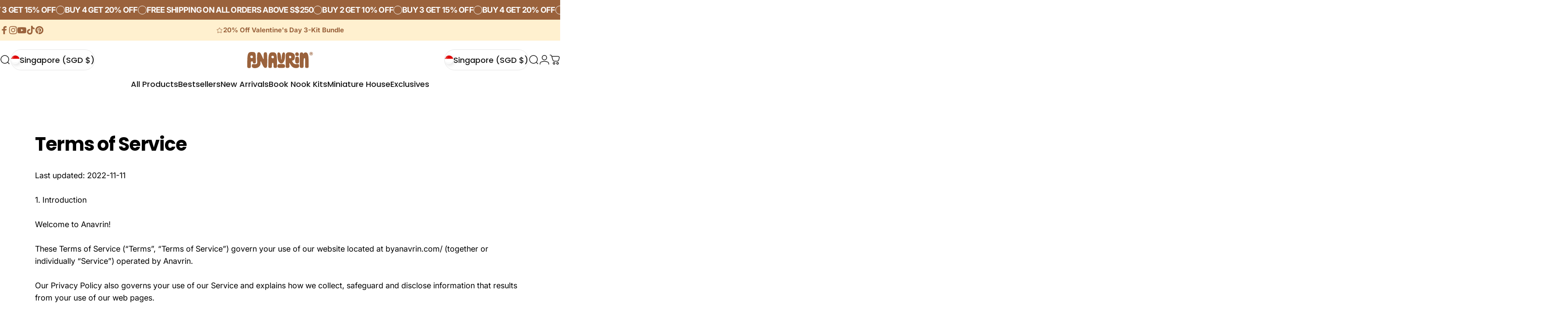

--- FILE ---
content_type: text/html; charset=utf-8
request_url: https://byanavrin.com/en-sg?section_id=sections--18708568506504__header
body_size: 7496
content:
<div id="shopify-section-sections--18708568506504__header" class="shopify-section shopify-section-group-header-group header-section"><style>
  #shopify-section-sections--18708568506504__header {
    --section-padding-top: 20px;
    --section-padding-bottom: 20px;
    --color-background: 255 255 255;
    --color-foreground: 23 23 23;
    --color-transparent: 255 255 255;
  }
</style><menu-drawer id="MenuDrawer" class="menu-drawer drawer drawer--start z-30 fixed bottom-0 left-0 h-full w-full pointer-events-none"
  data-section-id="sections--18708568506504__header"
  hidden
>
  <overlay-element class="overlay fixed-modal invisible opacity-0 fixed bottom-0 left-0 w-full h-screen pointer-events-none" aria-controls="MenuDrawer" aria-expanded="false"></overlay-element>
  <div class="drawer__inner z-10 absolute top-0 flex flex-col w-full h-full overflow-hidden">
    <gesture-element class="drawer__header flex justify-between opacity-0 invisible relative">
      <span class="drawer__title heading lg:text-3xl text-2xl leading-none tracking-tight"></span>
      <button class="button button--secondary button--close drawer__close hidden sm:flex items-center justify-center" type="button" is="hover-button" aria-controls="MenuDrawer" aria-expanded="false" aria-label="Close">
        <span class="btn-fill" data-fill></span>
        <span class="btn-text"><svg class="icon icon-close icon-sm" viewBox="0 0 20 20" stroke="currentColor" fill="none" xmlns="http://www.w3.org/2000/svg">
      <path stroke-linecap="round" stroke-linejoin="round" d="M5 15L15 5M5 5L15 15"></path>
    </svg></span>
      </button>
    </gesture-element>
    <div class="drawer__content opacity-0 invisible flex flex-col h-full grow shrink">
      <nav class="relative grow overflow-hidden" role="navigation">
        <ul class="drawer__scrollable drawer__menu relative w-full h-full" role="list" data-parent><li class="drawer__menu-group"><a class="drawer__menu-item block heading text-2xl leading-none tracking-tight" href="/en-sg/collections/all-products">All Products</a></li><li class="drawer__menu-group"><a class="drawer__menu-item block heading text-2xl leading-none tracking-tight" href="/en-sg/collections/bestsellers">Bestsellers</a></li><li class="drawer__menu-group"><a class="drawer__menu-item block heading text-2xl leading-none tracking-tight" href="/en-sg/collections/new-arrivals">New Arrivals</a></li><li class="drawer__menu-group"><a class="drawer__menu-item block heading text-2xl leading-none tracking-tight" href="/en-sg/collections/book-nooks">Book Nook Kits</a></li><li class="drawer__menu-group"><a class="drawer__menu-item block heading text-2xl leading-none tracking-tight" href="/en-sg/collections/miniature-house">Miniature House</a></li><li class="drawer__menu-group"><a class="drawer__menu-item block heading text-2xl leading-none tracking-tight" href="/en-sg/collections/limited-edition">Exclusives</a></li></ul>
      </nav>
      <div class="drawer__footer grid w-full"><div class="drawer__footer-top flex"><button type="button" class="flex gap-3 grow items-center justify-between" aria-controls="LocalizationCountry-sections--18708568506504__header" aria-expanded="false"> 
                <span class="text-sm leading-none flex items-center gap-2 w-auto"><svg class="icon icon-currency icon-xs stroke-1 hidden md:block shrink-0" viewBox="0 0 16 16" stroke="currentColor" fill="none" xmlns="http://www.w3.org/2000/svg">
      <path stroke-linecap="round" stroke-linejoin="round" d="M0.666687 2.66675V5.33341C0.666687 6.43808 2.45735 7.33341 4.66669 7.33341C6.87602 7.33341 8.66669 6.43808 8.66669 5.33341V2.66675"></path>
      <path stroke-linecap="round" stroke-linejoin="round" d="M0.666687 5.3335V8.00016C0.666687 9.10483 2.45735 10.0002 4.66669 10.0002C5.69135 10.0002 6.62535 9.80683 7.33335 9.49016"></path>
      <path stroke-linecap="round" stroke-linejoin="round" d="M0.666687 8V10.6667C0.666687 11.7713 2.45735 12.6667 4.66669 12.6667C5.69135 12.6667 6.62602 12.474 7.33335 12.1573"></path>
      <path stroke-linecap="round" stroke-linejoin="round" d="M4.66669 4.66675C6.87583 4.66675 8.66669 3.77132 8.66669 2.66675C8.66669 1.56218 6.87583 0.666748 4.66669 0.666748C2.45755 0.666748 0.666687 1.56218 0.666687 2.66675C0.666687 3.77132 2.45755 4.66675 4.66669 4.66675Z"></path>
      <path stroke-linecap="round" stroke-linejoin="round" d="M7.33337 8V10.6667C7.33337 11.7713 9.12404 12.6667 11.3334 12.6667C13.5427 12.6667 15.3334 11.7713 15.3334 10.6667V8"></path>
      <path stroke-linecap="round" stroke-linejoin="round" d="M7.33337 10.6667V13.3334C7.33337 14.4381 9.12404 15.3334 11.3334 15.3334C13.5427 15.3334 15.3334 14.4381 15.3334 13.3334V10.6667"></path>
      <path stroke-linecap="round" stroke-linejoin="round" d="M11.3334 10C13.5425 10 15.3334 9.10457 15.3334 8C15.3334 6.89543 13.5425 6 11.3334 6C9.12424 6 7.33337 6.89543 7.33337 8C7.33337 9.10457 9.12424 10 11.3334 10Z"></path>
    </svg>Singapore (SGD $)
                </span><svg class="icon icon-chevron-down icon-xs shrink-0" viewBox="0 0 24 24" stroke="currentColor" fill="none" xmlns="http://www.w3.org/2000/svg">
      <path stroke-linecap="round" stroke-linejoin="round" d="M6 9L12 15L18 9"></path>
    </svg></button><modal-element id="LocalizationCountry-sections--18708568506504__header" class="modal invisible absolute bottom-0 left-0 w-full h-full" role="dialog" hidden>
                <overlay-element class="fixed-modal opacity-0 z-1 absolute top-0 left-0 w-full h-full" aria-controls="LocalizationCountry-sections--18708568506504__header" aria-expanded="false"></overlay-element>
                <div class="modal__container flex flex-col z-3 absolute left-0 bottom-0 w-full">
                  <button class="close items-center justify-center absolute top-0 right-0" type="button" aria-controls="LocalizationCountry-sections--18708568506504__header" aria-expanded="false" is="magnet-button" aria-label="Close">
                    <span class="inline-block" data-text><svg class="icon icon-close icon-md" viewBox="0 0 20 20" stroke="currentColor" fill="none" xmlns="http://www.w3.org/2000/svg">
      <path stroke-linecap="round" stroke-linejoin="round" d="M5 15L15 5M5 5L15 15"></path>
    </svg></span>
                  </button><form method="post" action="/en-sg/localization" id="header_drawer_localization_country_form" accept-charset="UTF-8" class="modal__content flex flex-col overflow-hidden" enctype="multipart/form-data" is="localization-listbox"><input type="hidden" name="form_type" value="localization" /><input type="hidden" name="utf8" value="✓" /><input type="hidden" name="_method" value="put" /><input type="hidden" name="return_to" value="/en-sg?section_id=sections--18708568506504__header" /><span class="dropdown__corner corner left top flex absolute pointer-events-none">
  <svg class="w-full h-auto" viewBox="0 0 101 101" stroke="none" fill="currentColor" xmlns="http://www.w3.org/2000/svg">
    <path fill-rule="evenodd" clip-rule="evenodd" d="M101 0H0V101H1C1 45.7715 45.7715 1 101 1V0Z"></path>
    <path d="M1 101C1 45.7715 45.7715 1 101 1" fill="none"></path>
  </svg>
</span>
<span class="dropdown__corner corner right top flex absolute pointer-events-none">
  <svg class="w-full h-auto" viewBox="0 0 101 101" stroke="none" fill="currentColor" xmlns="http://www.w3.org/2000/svg">
    <path fill-rule="evenodd" clip-rule="evenodd" d="M101 0H0V101H1C1 45.7715 45.7715 1 101 1V0Z"></path>
    <path d="M1 101C1 45.7715 45.7715 1 101 1" fill="none"></path>
  </svg>
</span><ul class="modal__scrollable listbox grid gap-1d5 xl:gap-2" role="list" tabindex="-1"><li class="opacity-0">
                            <a class="text-sm reversed-link"
                              href="#"
                              
                              data-value="AU"
                              title="Australia (AUD $)"
                              data-no-instant
                            >Australia (AUD $)
                            </a>
                          </li><li class="opacity-0">
                            <a class="text-sm reversed-link"
                              href="#"
                              
                              data-value="AT"
                              title="Austria (EUR €)"
                              data-no-instant
                            >Austria (EUR €)
                            </a>
                          </li><li class="opacity-0">
                            <a class="text-sm reversed-link"
                              href="#"
                              
                              data-value="BE"
                              title="Belgium (EUR €)"
                              data-no-instant
                            >Belgium (EUR €)
                            </a>
                          </li><li class="opacity-0">
                            <a class="text-sm reversed-link"
                              href="#"
                              
                              data-value="CA"
                              title="Canada (CAD $)"
                              data-no-instant
                            >Canada (CAD $)
                            </a>
                          </li><li class="opacity-0">
                            <a class="text-sm reversed-link"
                              href="#"
                              
                              data-value="CN"
                              title="China (CNY ¥)"
                              data-no-instant
                            >China (CNY ¥)
                            </a>
                          </li><li class="opacity-0">
                            <a class="text-sm reversed-link"
                              href="#"
                              
                              data-value="HR"
                              title="Croatia (EUR €)"
                              data-no-instant
                            >Croatia (EUR €)
                            </a>
                          </li><li class="opacity-0">
                            <a class="text-sm reversed-link"
                              href="#"
                              
                              data-value="CZ"
                              title="Czechia (CZK Kč)"
                              data-no-instant
                            >Czechia (CZK Kč)
                            </a>
                          </li><li class="opacity-0">
                            <a class="text-sm reversed-link"
                              href="#"
                              
                              data-value="DK"
                              title="Denmark (DKK kr.)"
                              data-no-instant
                            >Denmark (DKK kr.)
                            </a>
                          </li><li class="opacity-0">
                            <a class="text-sm reversed-link"
                              href="#"
                              
                              data-value="FI"
                              title="Finland (EUR €)"
                              data-no-instant
                            >Finland (EUR €)
                            </a>
                          </li><li class="opacity-0">
                            <a class="text-sm reversed-link"
                              href="#"
                              
                              data-value="FR"
                              title="France (EUR €)"
                              data-no-instant
                            >France (EUR €)
                            </a>
                          </li><li class="opacity-0">
                            <a class="text-sm reversed-link"
                              href="#"
                              
                              data-value="DE"
                              title="Germany (EUR €)"
                              data-no-instant
                            >Germany (EUR €)
                            </a>
                          </li><li class="opacity-0">
                            <a class="text-sm reversed-link"
                              href="#"
                              
                              data-value="GR"
                              title="Greece (EUR €)"
                              data-no-instant
                            >Greece (EUR €)
                            </a>
                          </li><li class="opacity-0">
                            <a class="text-sm reversed-link"
                              href="#"
                              
                              data-value="HK"
                              title="Hong Kong SAR (HKD $)"
                              data-no-instant
                            >Hong Kong SAR (HKD $)
                            </a>
                          </li><li class="opacity-0">
                            <a class="text-sm reversed-link"
                              href="#"
                              
                              data-value="HU"
                              title="Hungary (EUR €)"
                              data-no-instant
                            >Hungary (EUR €)
                            </a>
                          </li><li class="opacity-0">
                            <a class="text-sm reversed-link"
                              href="#"
                              
                              data-value="IN"
                              title="India (USD $)"
                              data-no-instant
                            >India (USD $)
                            </a>
                          </li><li class="opacity-0">
                            <a class="text-sm reversed-link"
                              href="#"
                              
                              data-value="ID"
                              title="Indonesia (IDR Rp)"
                              data-no-instant
                            >Indonesia (IDR Rp)
                            </a>
                          </li><li class="opacity-0">
                            <a class="text-sm reversed-link"
                              href="#"
                              
                              data-value="IE"
                              title="Ireland (EUR €)"
                              data-no-instant
                            >Ireland (EUR €)
                            </a>
                          </li><li class="opacity-0">
                            <a class="text-sm reversed-link"
                              href="#"
                              
                              data-value="IT"
                              title="Italy (EUR €)"
                              data-no-instant
                            >Italy (EUR €)
                            </a>
                          </li><li class="opacity-0">
                            <a class="text-sm reversed-link"
                              href="#"
                              
                              data-value="JP"
                              title="Japan (JPY ¥)"
                              data-no-instant
                            >Japan (JPY ¥)
                            </a>
                          </li><li class="opacity-0">
                            <a class="text-sm reversed-link"
                              href="#"
                              
                              data-value="LV"
                              title="Latvia (EUR €)"
                              data-no-instant
                            >Latvia (EUR €)
                            </a>
                          </li><li class="opacity-0">
                            <a class="text-sm reversed-link"
                              href="#"
                              
                              data-value="LT"
                              title="Lithuania (EUR €)"
                              data-no-instant
                            >Lithuania (EUR €)
                            </a>
                          </li><li class="opacity-0">
                            <a class="text-sm reversed-link"
                              href="#"
                              
                              data-value="LU"
                              title="Luxembourg (EUR €)"
                              data-no-instant
                            >Luxembourg (EUR €)
                            </a>
                          </li><li class="opacity-0">
                            <a class="text-sm reversed-link"
                              href="#"
                              
                              data-value="MY"
                              title="Malaysia (MYR RM)"
                              data-no-instant
                            >Malaysia (MYR RM)
                            </a>
                          </li><li class="opacity-0">
                            <a class="text-sm reversed-link"
                              href="#"
                              
                              data-value="NL"
                              title="Netherlands (EUR €)"
                              data-no-instant
                            >Netherlands (EUR €)
                            </a>
                          </li><li class="opacity-0">
                            <a class="text-sm reversed-link"
                              href="#"
                              
                              data-value="NZ"
                              title="New Zealand (NZD $)"
                              data-no-instant
                            >New Zealand (NZD $)
                            </a>
                          </li><li class="opacity-0">
                            <a class="text-sm reversed-link"
                              href="#"
                              
                              data-value="NO"
                              title="Norway (NOK kr)"
                              data-no-instant
                            >Norway (NOK kr)
                            </a>
                          </li><li class="opacity-0">
                            <a class="text-sm reversed-link"
                              href="#"
                              
                              data-value="PH"
                              title="Philippines (USD $)"
                              data-no-instant
                            >Philippines (USD $)
                            </a>
                          </li><li class="opacity-0">
                            <a class="text-sm reversed-link"
                              href="#"
                              
                              data-value="PL"
                              title="Poland (PLN zł)"
                              data-no-instant
                            >Poland (PLN zł)
                            </a>
                          </li><li class="opacity-0">
                            <a class="text-sm reversed-link"
                              href="#"
                              
                              data-value="PT"
                              title="Portugal (EUR €)"
                              data-no-instant
                            >Portugal (EUR €)
                            </a>
                          </li><li class="opacity-0">
                            <a class="text-sm reversed-link"
                              href="#"
                              
                              data-value="QA"
                              title="Qatar (USD $)"
                              data-no-instant
                            >Qatar (USD $)
                            </a>
                          </li><li class="opacity-0">
                            <a class="text-sm reversed-link"
                              href="#"
                              
                              data-value="RO"
                              title="Romania (EUR €)"
                              data-no-instant
                            >Romania (EUR €)
                            </a>
                          </li><li class="opacity-0">
                            <a class="text-sm reversed-link"
                              href="#"
                              
                              data-value="RU"
                              title="Russia (USD $)"
                              data-no-instant
                            >Russia (USD $)
                            </a>
                          </li><li class="opacity-0">
                            <a class="text-sm reversed-link"
                              href="#"
                              
                              data-value="SA"
                              title="Saudi Arabia (USD $)"
                              data-no-instant
                            >Saudi Arabia (USD $)
                            </a>
                          </li><li class="opacity-0">
                            <a class="text-sm reversed-link active"
                              href="#"
                              
                                aria-current="true"
                              
                              data-value="SG"
                              title="Singapore (SGD $)"
                              data-no-instant
                            >Singapore (SGD $)
                            </a>
                          </li><li class="opacity-0">
                            <a class="text-sm reversed-link"
                              href="#"
                              
                              data-value="SI"
                              title="Slovenia (EUR €)"
                              data-no-instant
                            >Slovenia (EUR €)
                            </a>
                          </li><li class="opacity-0">
                            <a class="text-sm reversed-link"
                              href="#"
                              
                              data-value="KR"
                              title="South Korea (KRW ₩)"
                              data-no-instant
                            >South Korea (KRW ₩)
                            </a>
                          </li><li class="opacity-0">
                            <a class="text-sm reversed-link"
                              href="#"
                              
                              data-value="ES"
                              title="Spain (EUR €)"
                              data-no-instant
                            >Spain (EUR €)
                            </a>
                          </li><li class="opacity-0">
                            <a class="text-sm reversed-link"
                              href="#"
                              
                              data-value="SE"
                              title="Sweden (SEK kr)"
                              data-no-instant
                            >Sweden (SEK kr)
                            </a>
                          </li><li class="opacity-0">
                            <a class="text-sm reversed-link"
                              href="#"
                              
                              data-value="CH"
                              title="Switzerland (CHF CHF)"
                              data-no-instant
                            >Switzerland (CHF CHF)
                            </a>
                          </li><li class="opacity-0">
                            <a class="text-sm reversed-link"
                              href="#"
                              
                              data-value="TW"
                              title="Taiwan (TWD $)"
                              data-no-instant
                            >Taiwan (TWD $)
                            </a>
                          </li><li class="opacity-0">
                            <a class="text-sm reversed-link"
                              href="#"
                              
                              data-value="TH"
                              title="Thailand (THB ฿)"
                              data-no-instant
                            >Thailand (THB ฿)
                            </a>
                          </li><li class="opacity-0">
                            <a class="text-sm reversed-link"
                              href="#"
                              
                              data-value="UA"
                              title="Ukraine (EUR €)"
                              data-no-instant
                            >Ukraine (EUR €)
                            </a>
                          </li><li class="opacity-0">
                            <a class="text-sm reversed-link"
                              href="#"
                              
                              data-value="AE"
                              title="United Arab Emirates (USD $)"
                              data-no-instant
                            >United Arab Emirates (USD $)
                            </a>
                          </li><li class="opacity-0">
                            <a class="text-sm reversed-link"
                              href="#"
                              
                              data-value="GB"
                              title="United Kingdom (GBP £)"
                              data-no-instant
                            >United Kingdom (GBP £)
                            </a>
                          </li><li class="opacity-0">
                            <a class="text-sm reversed-link"
                              href="#"
                              
                              data-value="US"
                              title="United States (USD $)"
                              data-no-instant
                            >United States (USD $)
                            </a>
                          </li></ul>
                      <input type="hidden" name="country_code" value="SG" /></form></div>
              </modal-element></div><div class="drawer__footer-bottom flex items-center justify-between gap-6"><a href="/en-sg/account/login" class="button button--primary icon-with-text" is="hover-link" rel="nofollow">
              <span class="btn-fill" data-fill></span>
              <span class="btn-text"><svg class="icon icon-account-2 icon-xs" viewBox="0 0 16 17" stroke="currentColor" fill="none" xmlns="http://www.w3.org/2000/svg">
      <rect width="6.5" height="6.5" x="4.75" y="1.917" rx="3.25"></rect>
      <path stroke-linecap="round" d="M8 10.834c1 0 2.667.222 3 .333.333.11 2.467.533 3 1.333.667 1 .667 1.334.667 2.667M8 10.834c-1 0-2.667.222-3 .333-.333.11-2.467.533-3 1.333-.667 1-.667 1.334-.667 2.667"></path>
    </svg>Login</span>
            </a><ul class="flex flex-wrap items-center gap-6"><li><a href="https://www.facebook.com/ByAnavrin-113433010360522/" class="social_platform block relative" is="magnet-link" title="Anavrin on Facebook"><svg class="icon icon-facebook icon-sm" viewBox="0 0 24 24" stroke="none" fill="currentColor" xmlns="http://www.w3.org/2000/svg">
      <path d="M9.03153 23L9 13H5V9H9V6.5C9 2.7886 11.2983 1 14.6091 1C16.1951 1 17.5581 1.11807 17.9553 1.17085V5.04948L15.6591 5.05052C13.8584 5.05052 13.5098 5.90614 13.5098 7.16171V9H18.75L16.75 13H13.5098V23H9.03153Z"/>
    </svg><span class="sr-only">Facebook</span>
        </a>
      </li><li><a href="https://www.instagram.com/byanavrin/" class="social_platform block relative" is="magnet-link" title="Anavrin on Instagram"><svg class="icon icon-instagram icon-sm" viewBox="0 0 24 24" stroke="none" fill="currentColor" xmlns="http://www.w3.org/2000/svg">
      <path d="M12 2.98C14.94 2.98 15.28 2.99 16.44 3.04C17.14 3.04 17.83 3.18 18.48 3.42C18.96 3.6 19.39 3.88 19.75 4.24C20.12 4.59 20.4 5.03 20.57 5.51C20.81 6.16 20.94 6.85 20.95 7.55C21 8.71 21.01 9.06 21.01 12C21.01 14.94 21 15.28 20.95 16.44C20.95 17.14 20.81 17.83 20.57 18.48C20.39 18.95 20.11 19.39 19.75 19.75C19.39 20.11 18.96 20.39 18.48 20.57C17.83 20.81 17.14 20.94 16.44 20.95C15.28 21 14.93 21.01 12 21.01C9.07 21.01 8.72 21 7.55 20.95C6.85 20.95 6.16 20.81 5.51 20.57C5.03 20.39 4.6 20.11 4.24 19.75C3.87 19.4 3.59 18.96 3.42 18.48C3.18 17.83 3.05 17.14 3.04 16.44C2.99 15.28 2.98 14.93 2.98 12C2.98 9.07 2.99 8.72 3.04 7.55C3.04 6.85 3.18 6.16 3.42 5.51C3.6 5.03 3.88 4.6 4.24 4.24C4.59 3.87 5.03 3.59 5.51 3.42C6.16 3.18 6.85 3.05 7.55 3.04C8.71 2.99 9.06 2.98 12 2.98ZM12 1C9.01 1 8.64 1.01 7.47 1.07C6.56 1.09 5.65 1.26 4.8 1.58C4.07 1.86 3.4 2.3 2.85 2.85C2.3 3.41 1.86 4.07 1.58 4.8C1.26 5.65 1.09 6.56 1.07 7.47C1.02 8.64 1 9.01 1 12C1 14.99 1.01 15.36 1.07 16.53C1.09 17.44 1.26 18.35 1.58 19.2C1.86 19.93 2.3 20.6 2.85 21.15C3.41 21.7 4.07 22.14 4.8 22.42C5.65 22.74 6.56 22.91 7.47 22.93C8.64 22.98 9.01 23 12 23C14.99 23 15.36 22.99 16.53 22.93C17.44 22.91 18.35 22.74 19.2 22.42C19.93 22.14 20.6 21.7 21.15 21.15C21.7 20.59 22.14 19.93 22.42 19.2C22.74 18.35 22.91 17.44 22.93 16.53C22.98 15.36 23 14.99 23 12C23 9.01 22.99 8.64 22.93 7.47C22.91 6.56 22.74 5.65 22.42 4.8C22.14 4.07 21.7 3.4 21.15 2.85C20.59 2.3 19.93 1.86 19.2 1.58C18.35 1.26 17.44 1.09 16.53 1.07C15.36 1.02 14.99 1 12 1ZM12 6.35C10.88 6.35 9.79 6.68 8.86 7.3C7.93 7.92 7.21 8.8 6.78 9.84C6.35 10.87 6.24 12.01 6.46 13.1C6.68 14.2 7.22 15.2 8.01 15.99C8.8 16.78 9.81 17.32 10.9 17.54C12 17.76 13.13 17.65 14.16 17.22C15.19 16.79 16.07 16.07 16.7 15.14C17.32 14.21 17.65 13.12 17.65 12C17.65 10.5 17.05 9.06 16 8.01C14.94 6.95 13.5 6.36 12.01 6.36L12 6.35ZM12 15.67C11.27 15.67 10.57 15.45 9.96 15.05C9.36 14.65 8.89 14.07 8.61 13.4C8.33 12.73 8.26 11.99 8.4 11.28C8.54 10.57 8.89 9.92 9.4 9.4C9.91 8.88 10.57 8.54 11.28 8.4C11.99 8.26 12.73 8.33 13.4 8.61C14.07 8.89 14.64 9.36 15.05 9.96C15.45 10.56 15.67 11.27 15.67 12C15.67 12.97 15.28 13.91 14.6 14.59C13.91 15.28 12.98 15.66 12.01 15.66L12 15.67ZM17.87 7.45C18.6 7.45 19.19 6.86 19.19 6.13C19.19 5.4 18.6 4.81 17.87 4.81C17.14 4.81 16.55 5.4 16.55 6.13C16.55 6.86 17.14 7.45 17.87 7.45Z"/>
    </svg><span class="sr-only">Instagram</span>
        </a>
      </li><li><a href="https://www.youtube.com/channel/UCdVeX2_9EWJ-1dWrsnFpI7A" class="social_platform block relative" is="magnet-link" title="Anavrin on YouTube"><svg class="icon icon-youtube icon-sm" viewBox="0 0 24 24" stroke="none" fill="currentColor" xmlns="http://www.w3.org/2000/svg">
      <path d="M23.8 7.6C23.8 7.6 23.6 5.9 22.8 5.2C21.9 4.2 20.9 4.2 20.4 4.2C17 4 12 4 12 4C12 4 7 4 3.6 4.2C3.1 4.3 2.1 4.3 1.2 5.2C0.5 5.9 0.2 7.6 0.2 7.6C0.2 7.6 0 9.5 0 11.5V13.3C0 15.2 0.2 17.2 0.2 17.2C0.2 17.2 0.4 18.9 1.2 19.6C2.1 20.6 3.3 20.5 3.8 20.6C5.7 20.8 12 20.8 12 20.8C12 20.8 17 20.8 20.4 20.5C20.9 20.4 21.9 20.4 22.8 19.5C23.5 18.8 23.8 17.1 23.8 17.1C23.8 17.1 24 15.2 24 13.2V11.4C24 9.5 23.8 7.6 23.8 7.6ZM9.5 15.5V8.8L16 12.2L9.5 15.5Z"/>
    </svg><span class="sr-only">YouTube</span>
        </a>
      </li><li><a href="https://www.tiktok.com/@miniaturesbyanavrin" class="social_platform block relative" is="magnet-link" title="Anavrin on TikTok"><svg class="icon icon-tiktok icon-sm" viewBox="0 0 24 24" stroke="none" fill="currentColor" xmlns="http://www.w3.org/2000/svg">
      <path d="M10.6315 8.937V13.059C10.1123 12.9221 9.56911 12.9034 9.0418 13.0044C8.5145 13.1054 8.01657 13.3234 7.58473 13.6424C7.15288 13.9613 6.79813 14.3732 6.54661 14.8475C6.2951 15.3218 6.15324 15.8466 6.13148 16.383C6.10175 16.8449 6.17125 17.3078 6.33531 17.7405C6.49938 18.1733 6.7542 18.5659 7.08266 18.892C7.41111 19.2181 7.80557 19.4701 8.23952 19.631C8.67346 19.7919 9.13684 19.8581 9.59848 19.825C10.0648 19.8608 10.5333 19.7949 10.9717 19.6319C11.41 19.4689 11.8078 19.2126 12.1374 18.8809C12.4671 18.5491 12.7208 18.1498 12.881 17.7104C13.0413 17.271 13.1042 16.8021 13.0655 16.336V0H17.1425C17.8355 4.315 19.9935 5.316 22.8825 5.778V9.913C20.8804 9.74881 18.9491 9.09645 17.2575 8.013V16.18C17.2575 19.88 15.0675 24 9.63048 24C8.61045 23.9955 7.60156 23.7875 6.66297 23.3881C5.72437 22.9886 4.87496 22.4059 4.16451 21.6739C3.45407 20.942 2.89689 20.0755 2.52563 19.1254C2.15438 18.1754 1.97652 17.1607 2.00248 16.141C2.03479 15.0794 2.29174 14.0366 2.75639 13.0815C3.22105 12.1265 3.88285 11.2807 4.69819 10.6C5.51352 9.9193 6.46387 9.41915 7.48658 9.1325C8.50929 8.84586 9.58114 8.77923 10.6315 8.937Z"/>
    </svg><span class="sr-only">TikTok</span>
        </a>
      </li><li><a href="https://www.pinterest.com/byanavrinco/pins/" class="social_platform block relative" is="magnet-link" title="Anavrin on Pinterest"><svg class="icon icon-pinterest icon-sm" viewBox="0 0 24 24" stroke="none" fill="currentColor" xmlns="http://www.w3.org/2000/svg">
      <path d="M12 1C5.95 1 1 5.95 1 12C1 16.675 3.93333 20.6167 7.96667 22.2667C7.875 21.4417 7.78333 20.0667 7.96667 19.15C8.15 18.325 9.25 13.65 9.25 13.65C9.25 13.65 8.975 12.9167 8.975 12C8.975 10.4417 9.89167 9.34167 10.9917 9.34167C11.9083 9.34167 12.3667 10.075 12.3667 10.9C12.3667 11.8167 11.725 13.2833 11.45 14.5667C11.175 15.6667 12 16.5833 13.1 16.5833C15.025 16.5833 16.5833 14.5667 16.5833 11.5417C16.5833 8.88333 14.6583 7.05 12 7.05C8.88333 7.05 7.05 9.43333 7.05 11.8167C7.05 12.7333 7.41667 13.7417 7.875 14.2917C7.96667 14.3833 7.96667 14.475 7.96667 14.5667C7.875 14.9333 7.69167 15.6667 7.69167 15.85C7.6 16.0333 7.50833 16.125 7.325 16.0333C5.95 15.3917 5.125 13.375 5.125 11.8167C5.125 8.33333 7.69167 5.125 12.3667 5.125C16.2167 5.125 19.15 7.875 19.15 11.45C19.15 15.2083 16.7667 18.325 13.4667 18.325C12.3667 18.325 11.2667 17.775 10.9 17.0417C10.9 17.0417 10.35 19.15 10.2583 19.7C9.98333 20.6167 9.34167 21.8083 8.88333 22.5417C9.8 22.8167 10.9 23 12 23C18.05 23 23 18.05 23 12C23 5.95 18.05 1 12 1Z"/>
    </svg><span class="sr-only">Pinterest</span>
        </a>
      </li></ul></div>
      </div>
    </div>
  </div>
</menu-drawer>
<header data-section-id="sections--18708568506504__header" class="header header--center mobile:header--center page-width page-width--full section section--rounded section--padding grid items-center z-20 relative w-full" is="sticky-header" data-sticky-type="always"><div class="header__icons header__icons--start flex justify-start z-2">
  <div class="header__buttons flex items-center gap-1d5"><button class="menu-toggle-button hidden lg:flex items-center justify-center" type="button" is="menu-toogle" aria-controls="MenuToggle" aria-expanded="false">
        <span class="sr-only">Site navigation</span><svg class="icon icon-hamburger icon-lg" viewBox="0 0 24 24" stroke="currentColor" fill="none" xmlns="http://www.w3.org/2000/svg">
      <path stroke-linecap="round" d="M3 6H21M3 12H11M3 18H16"></path>
    </svg></button><div class="header__menu hidden lg:flex">
        <ul class="flex flex-nowrap list-menu with-block">
<li class="localization">
              <details is="details-dropdown" trigger="hover" level="top">
                <summary data-link="">
                  <button type="button" class="menu__item text-sm-lg flex items-center font-medium z-2 relative cursor-pointer"><span class="btn-text" data-text><span class="country-flag shrink-0 media media--rounded relative overflow-hidden"><img src="//cdn.shopify.com/static/images/flags/sg.svg?format=jpg&amp;width=60" alt="Singapore" srcset="//cdn.shopify.com/static/images/flags/sg.svg?format=jpg&amp;width=60 60w" width="60" height="45" loading="lazy" class="rounded-full" is="lazy-image"></span>Singapore (SGD $)</span>
                    <span class="btn-text btn-duplicate"><span class="country-flag shrink-0 media media--rounded relative overflow-hidden"><img src="//cdn.shopify.com/static/images/flags/sg.svg?format=jpg&amp;width=60" alt="Singapore" srcset="//cdn.shopify.com/static/images/flags/sg.svg?format=jpg&amp;width=60 60w" width="60" height="45" loading="lazy" class="rounded-full" is="lazy-image"></span>Singapore (SGD $)</span>
                  </button>
                </summary>
                <div class="dropdown opacity-0 invisible absolute top-0 max-w-full pointer-events-none"><form method="post" action="/en-sg/localization" id="header_localization_country_form_start" accept-charset="UTF-8" class="dropdown__container relative" enctype="multipart/form-data" is="localization-listbox"><input type="hidden" name="form_type" value="localization" /><input type="hidden" name="utf8" value="✓" /><input type="hidden" name="_method" value="put" /><input type="hidden" name="return_to" value="/en-sg?section_id=sections--18708568506504__header" /><span class="dropdown__corner corner left top flex absolute pointer-events-none">
  <svg class="w-full h-auto" viewBox="0 0 101 101" stroke="none" fill="currentColor" xmlns="http://www.w3.org/2000/svg">
    <path fill-rule="evenodd" clip-rule="evenodd" d="M101 0H0V101H1C1 45.7715 45.7715 1 101 1V0Z"></path>
    <path d="M1 101C1 45.7715 45.7715 1 101 1" fill="none"></path>
  </svg>
</span>
<span class="dropdown__corner corner right top flex absolute pointer-events-none">
  <svg class="w-full h-auto" viewBox="0 0 101 101" stroke="none" fill="currentColor" xmlns="http://www.w3.org/2000/svg">
    <path fill-rule="evenodd" clip-rule="evenodd" d="M101 0H0V101H1C1 45.7715 45.7715 1 101 1V0Z"></path>
    <path d="M1 101C1 45.7715 45.7715 1 101 1" fill="none"></path>
  </svg>
</span><ul class="dropdown__nav flex flex-col gap-1d5 xl:gap-2" role="list"><li class="opacity-0">
                            <p>
                              <a class="reversed-link"
                                href="#"
                                
                                data-value="AU"
                                title="Australia (AUD $)"
                                data-no-instant
                              >Australia (AUD $)
                              </a>
                            </p>
                          </li><li class="opacity-0">
                            <p>
                              <a class="reversed-link"
                                href="#"
                                
                                data-value="AT"
                                title="Austria (EUR €)"
                                data-no-instant
                              >Austria (EUR €)
                              </a>
                            </p>
                          </li><li class="opacity-0">
                            <p>
                              <a class="reversed-link"
                                href="#"
                                
                                data-value="BE"
                                title="Belgium (EUR €)"
                                data-no-instant
                              >Belgium (EUR €)
                              </a>
                            </p>
                          </li><li class="opacity-0">
                            <p>
                              <a class="reversed-link"
                                href="#"
                                
                                data-value="CA"
                                title="Canada (CAD $)"
                                data-no-instant
                              >Canada (CAD $)
                              </a>
                            </p>
                          </li><li class="opacity-0">
                            <p>
                              <a class="reversed-link"
                                href="#"
                                
                                data-value="CN"
                                title="China (CNY ¥)"
                                data-no-instant
                              >China (CNY ¥)
                              </a>
                            </p>
                          </li><li class="opacity-0">
                            <p>
                              <a class="reversed-link"
                                href="#"
                                
                                data-value="HR"
                                title="Croatia (EUR €)"
                                data-no-instant
                              >Croatia (EUR €)
                              </a>
                            </p>
                          </li><li class="opacity-0">
                            <p>
                              <a class="reversed-link"
                                href="#"
                                
                                data-value="CZ"
                                title="Czechia (CZK Kč)"
                                data-no-instant
                              >Czechia (CZK Kč)
                              </a>
                            </p>
                          </li><li class="opacity-0">
                            <p>
                              <a class="reversed-link"
                                href="#"
                                
                                data-value="DK"
                                title="Denmark (DKK kr.)"
                                data-no-instant
                              >Denmark (DKK kr.)
                              </a>
                            </p>
                          </li><li class="opacity-0">
                            <p>
                              <a class="reversed-link"
                                href="#"
                                
                                data-value="FI"
                                title="Finland (EUR €)"
                                data-no-instant
                              >Finland (EUR €)
                              </a>
                            </p>
                          </li><li class="opacity-0">
                            <p>
                              <a class="reversed-link"
                                href="#"
                                
                                data-value="FR"
                                title="France (EUR €)"
                                data-no-instant
                              >France (EUR €)
                              </a>
                            </p>
                          </li><li class="opacity-0">
                            <p>
                              <a class="reversed-link"
                                href="#"
                                
                                data-value="DE"
                                title="Germany (EUR €)"
                                data-no-instant
                              >Germany (EUR €)
                              </a>
                            </p>
                          </li><li class="opacity-0">
                            <p>
                              <a class="reversed-link"
                                href="#"
                                
                                data-value="GR"
                                title="Greece (EUR €)"
                                data-no-instant
                              >Greece (EUR €)
                              </a>
                            </p>
                          </li><li class="opacity-0">
                            <p>
                              <a class="reversed-link"
                                href="#"
                                
                                data-value="HK"
                                title="Hong Kong SAR (HKD $)"
                                data-no-instant
                              >Hong Kong SAR (HKD $)
                              </a>
                            </p>
                          </li><li class="opacity-0">
                            <p>
                              <a class="reversed-link"
                                href="#"
                                
                                data-value="HU"
                                title="Hungary (EUR €)"
                                data-no-instant
                              >Hungary (EUR €)
                              </a>
                            </p>
                          </li><li class="opacity-0">
                            <p>
                              <a class="reversed-link"
                                href="#"
                                
                                data-value="IN"
                                title="India (USD $)"
                                data-no-instant
                              >India (USD $)
                              </a>
                            </p>
                          </li><li class="opacity-0">
                            <p>
                              <a class="reversed-link"
                                href="#"
                                
                                data-value="ID"
                                title="Indonesia (IDR Rp)"
                                data-no-instant
                              >Indonesia (IDR Rp)
                              </a>
                            </p>
                          </li><li class="opacity-0">
                            <p>
                              <a class="reversed-link"
                                href="#"
                                
                                data-value="IE"
                                title="Ireland (EUR €)"
                                data-no-instant
                              >Ireland (EUR €)
                              </a>
                            </p>
                          </li><li class="opacity-0">
                            <p>
                              <a class="reversed-link"
                                href="#"
                                
                                data-value="IT"
                                title="Italy (EUR €)"
                                data-no-instant
                              >Italy (EUR €)
                              </a>
                            </p>
                          </li><li class="opacity-0">
                            <p>
                              <a class="reversed-link"
                                href="#"
                                
                                data-value="JP"
                                title="Japan (JPY ¥)"
                                data-no-instant
                              >Japan (JPY ¥)
                              </a>
                            </p>
                          </li><li class="opacity-0">
                            <p>
                              <a class="reversed-link"
                                href="#"
                                
                                data-value="LV"
                                title="Latvia (EUR €)"
                                data-no-instant
                              >Latvia (EUR €)
                              </a>
                            </p>
                          </li><li class="opacity-0">
                            <p>
                              <a class="reversed-link"
                                href="#"
                                
                                data-value="LT"
                                title="Lithuania (EUR €)"
                                data-no-instant
                              >Lithuania (EUR €)
                              </a>
                            </p>
                          </li><li class="opacity-0">
                            <p>
                              <a class="reversed-link"
                                href="#"
                                
                                data-value="LU"
                                title="Luxembourg (EUR €)"
                                data-no-instant
                              >Luxembourg (EUR €)
                              </a>
                            </p>
                          </li><li class="opacity-0">
                            <p>
                              <a class="reversed-link"
                                href="#"
                                
                                data-value="MY"
                                title="Malaysia (MYR RM)"
                                data-no-instant
                              >Malaysia (MYR RM)
                              </a>
                            </p>
                          </li><li class="opacity-0">
                            <p>
                              <a class="reversed-link"
                                href="#"
                                
                                data-value="NL"
                                title="Netherlands (EUR €)"
                                data-no-instant
                              >Netherlands (EUR €)
                              </a>
                            </p>
                          </li><li class="opacity-0">
                            <p>
                              <a class="reversed-link"
                                href="#"
                                
                                data-value="NZ"
                                title="New Zealand (NZD $)"
                                data-no-instant
                              >New Zealand (NZD $)
                              </a>
                            </p>
                          </li><li class="opacity-0">
                            <p>
                              <a class="reversed-link"
                                href="#"
                                
                                data-value="NO"
                                title="Norway (NOK kr)"
                                data-no-instant
                              >Norway (NOK kr)
                              </a>
                            </p>
                          </li><li class="opacity-0">
                            <p>
                              <a class="reversed-link"
                                href="#"
                                
                                data-value="PH"
                                title="Philippines (USD $)"
                                data-no-instant
                              >Philippines (USD $)
                              </a>
                            </p>
                          </li><li class="opacity-0">
                            <p>
                              <a class="reversed-link"
                                href="#"
                                
                                data-value="PL"
                                title="Poland (PLN zł)"
                                data-no-instant
                              >Poland (PLN zł)
                              </a>
                            </p>
                          </li><li class="opacity-0">
                            <p>
                              <a class="reversed-link"
                                href="#"
                                
                                data-value="PT"
                                title="Portugal (EUR €)"
                                data-no-instant
                              >Portugal (EUR €)
                              </a>
                            </p>
                          </li><li class="opacity-0">
                            <p>
                              <a class="reversed-link"
                                href="#"
                                
                                data-value="QA"
                                title="Qatar (USD $)"
                                data-no-instant
                              >Qatar (USD $)
                              </a>
                            </p>
                          </li><li class="opacity-0">
                            <p>
                              <a class="reversed-link"
                                href="#"
                                
                                data-value="RO"
                                title="Romania (EUR €)"
                                data-no-instant
                              >Romania (EUR €)
                              </a>
                            </p>
                          </li><li class="opacity-0">
                            <p>
                              <a class="reversed-link"
                                href="#"
                                
                                data-value="RU"
                                title="Russia (USD $)"
                                data-no-instant
                              >Russia (USD $)
                              </a>
                            </p>
                          </li><li class="opacity-0">
                            <p>
                              <a class="reversed-link"
                                href="#"
                                
                                data-value="SA"
                                title="Saudi Arabia (USD $)"
                                data-no-instant
                              >Saudi Arabia (USD $)
                              </a>
                            </p>
                          </li><li class="opacity-0">
                            <p>
                              <a class="reversed-link active pointer-events-none"
                                href="#"
                                
                                  aria-current="true"
                                
                                data-value="SG"
                                title="Singapore (SGD $)"
                                data-no-instant
                              >Singapore (SGD $)
                              </a>
                            </p>
                          </li><li class="opacity-0">
                            <p>
                              <a class="reversed-link"
                                href="#"
                                
                                data-value="SI"
                                title="Slovenia (EUR €)"
                                data-no-instant
                              >Slovenia (EUR €)
                              </a>
                            </p>
                          </li><li class="opacity-0">
                            <p>
                              <a class="reversed-link"
                                href="#"
                                
                                data-value="KR"
                                title="South Korea (KRW ₩)"
                                data-no-instant
                              >South Korea (KRW ₩)
                              </a>
                            </p>
                          </li><li class="opacity-0">
                            <p>
                              <a class="reversed-link"
                                href="#"
                                
                                data-value="ES"
                                title="Spain (EUR €)"
                                data-no-instant
                              >Spain (EUR €)
                              </a>
                            </p>
                          </li><li class="opacity-0">
                            <p>
                              <a class="reversed-link"
                                href="#"
                                
                                data-value="SE"
                                title="Sweden (SEK kr)"
                                data-no-instant
                              >Sweden (SEK kr)
                              </a>
                            </p>
                          </li><li class="opacity-0">
                            <p>
                              <a class="reversed-link"
                                href="#"
                                
                                data-value="CH"
                                title="Switzerland (CHF CHF)"
                                data-no-instant
                              >Switzerland (CHF CHF)
                              </a>
                            </p>
                          </li><li class="opacity-0">
                            <p>
                              <a class="reversed-link"
                                href="#"
                                
                                data-value="TW"
                                title="Taiwan (TWD $)"
                                data-no-instant
                              >Taiwan (TWD $)
                              </a>
                            </p>
                          </li><li class="opacity-0">
                            <p>
                              <a class="reversed-link"
                                href="#"
                                
                                data-value="TH"
                                title="Thailand (THB ฿)"
                                data-no-instant
                              >Thailand (THB ฿)
                              </a>
                            </p>
                          </li><li class="opacity-0">
                            <p>
                              <a class="reversed-link"
                                href="#"
                                
                                data-value="UA"
                                title="Ukraine (EUR €)"
                                data-no-instant
                              >Ukraine (EUR €)
                              </a>
                            </p>
                          </li><li class="opacity-0">
                            <p>
                              <a class="reversed-link"
                                href="#"
                                
                                data-value="AE"
                                title="United Arab Emirates (USD $)"
                                data-no-instant
                              >United Arab Emirates (USD $)
                              </a>
                            </p>
                          </li><li class="opacity-0">
                            <p>
                              <a class="reversed-link"
                                href="#"
                                
                                data-value="GB"
                                title="United Kingdom (GBP £)"
                                data-no-instant
                              >United Kingdom (GBP £)
                              </a>
                            </p>
                          </li><li class="opacity-0">
                            <p>
                              <a class="reversed-link"
                                href="#"
                                
                                data-value="US"
                                title="United States (USD $)"
                                data-no-instant
                              >United States (USD $)
                              </a>
                            </p>
                          </li></ul>
                      <input type="hidden" name="country_code" value="SG" /></form></div>
              </details>
            </li>
          
        </ul>
      </div><a href="/en-sg/search" class="search-drawer-button flex items-center justify-center" is="magnet-link" aria-controls="SearchDrawer" aria-expanded="false" >
        <span class="sr-only">Search</span><svg class="icon icon-search icon-lg" viewBox="0 0 24 24" stroke="currentColor" fill="none" xmlns="http://www.w3.org/2000/svg">
      <path stroke-linecap="round" d="m21 21-3.636-3.636m0 0A9 9 0 1 0 4.636 4.636a9 9 0 0 0 12.728 12.728Z"></path>
    </svg></a><button class="menu-drawer-button flex items-center justify-center" type="button" is="magnet-button" aria-controls="MenuDrawer" aria-expanded="false">
        <span class="sr-only">Site navigation</span><svg class="icon icon-hamburger icon-lg" viewBox="0 0 24 24" stroke="currentColor" fill="none" xmlns="http://www.w3.org/2000/svg">
      <path stroke-linecap="round" d="M3 6H21M3 12H11M3 18H16"></path>
    </svg></button></div>
</div>
<h1 class="header__logo flex justify-center z-2" itemscope itemtype="http://schema.org/Organization">
    <span class="sr-only">Anavrin</span><a
      href="/en-sg"
      itemprop="url"
      class="header__logo-link has-white-logo flex items-center relative"
    >
      <span class="sr-only">Anavrin</span><img src="//byanavrin.com/cdn/shop/files/Anavrin_Logo_With_Registered_Symbol-06_3000_x_1000-01.svg?v=1767157662&amp;width=3000" alt="" srcset="//byanavrin.com/cdn/shop/files/Anavrin_Logo_With_Registered_Symbol-06_3000_x_1000-01.svg?v=1767157662&amp;width=150 150w, //byanavrin.com/cdn/shop/files/Anavrin_Logo_With_Registered_Symbol-06_3000_x_1000-01.svg?v=1767157662&amp;width=300 300w" width="3000" height="740" loading="eager" sizes="150px" style="max-height: 37.0px;max-width: 150px;" itemprop="logo" is="lazy-image" class="logo hidden md:block"><img src="//byanavrin.com/cdn/shop/files/Anavrin_Logo_With_Registered_Symbol-06_3000_x_1000-01.svg?v=1767157662&amp;width=3000" alt="" srcset="//byanavrin.com/cdn/shop/files/Anavrin_Logo_With_Registered_Symbol-06_3000_x_1000-01.svg?v=1767157662&amp;width=120 120w, //byanavrin.com/cdn/shop/files/Anavrin_Logo_With_Registered_Symbol-06_3000_x_1000-01.svg?v=1767157662&amp;width=240 240w" width="3000" height="740" loading="eager" sizes="120px" style="max-height: 29.6px;max-width: 120px;" itemprop="logo" is="lazy-image" class="logo md:hidden"><img src="//byanavrin.com/cdn/shop/files/Anavrin_Logo_With_Registered_Symbol-04_3000_x_1000-01.svg?v=1767157699&amp;width=3000" alt="" srcset="//byanavrin.com/cdn/shop/files/Anavrin_Logo_With_Registered_Symbol-04_3000_x_1000-01.svg?v=1767157699&amp;width=150 150w, //byanavrin.com/cdn/shop/files/Anavrin_Logo_With_Registered_Symbol-04_3000_x_1000-01.svg?v=1767157699&amp;width=300 300w" width="3000" height="740" loading="eager" sizes="150px" style="max-height: 37.0px;max-width: 150px;" itemprop="logo" is="lazy-image" class="white-logo hidden md:block absolute"><img src="//byanavrin.com/cdn/shop/files/Anavrin_Logo_With_Registered_Symbol-04_3000_x_1000-01.svg?v=1767157699&amp;width=3000" alt="" srcset="//byanavrin.com/cdn/shop/files/Anavrin_Logo_With_Registered_Symbol-04_3000_x_1000-01.svg?v=1767157699&amp;width=120 120w, //byanavrin.com/cdn/shop/files/Anavrin_Logo_With_Registered_Symbol-04_3000_x_1000-01.svg?v=1767157699&amp;width=240 240w" width="3000" height="740" loading="eager" sizes="120px" style="max-height: 29.6px;max-width: 120px;" itemprop="logo" is="lazy-image" class="white-logo md:hidden absolute"></a></h1><div class="header__icons header__icons--end flex justify-end z-2">
  <div class="header__buttons flex items-center gap-1d5"><div class="header__menu hidden lg:flex">
        <ul class="flex flex-nowrap list-menu with-block">
<li class="localization">
              <details is="details-dropdown" trigger="hover" level="top">
                <summary data-link="">
                  <button type="button" class="menu__item text-sm-lg flex items-center font-medium z-2 relative cursor-pointer"><span class="btn-text" data-text><span class="country-flag shrink-0 media media--rounded relative overflow-hidden"><img src="//cdn.shopify.com/static/images/flags/sg.svg?format=jpg&amp;width=60" alt="Singapore" srcset="//cdn.shopify.com/static/images/flags/sg.svg?format=jpg&amp;width=60 60w" width="60" height="45" loading="lazy" class="rounded-full" is="lazy-image"></span>Singapore (SGD $)</span>
                    <span class="btn-text btn-duplicate"><span class="country-flag shrink-0 media media--rounded relative overflow-hidden"><img src="//cdn.shopify.com/static/images/flags/sg.svg?format=jpg&amp;width=60" alt="Singapore" srcset="//cdn.shopify.com/static/images/flags/sg.svg?format=jpg&amp;width=60 60w" width="60" height="45" loading="lazy" class="rounded-full" is="lazy-image"></span>Singapore (SGD $)</span>
                  </button>
                </summary>
                <div class="dropdown opacity-0 invisible absolute top-0 max-w-full pointer-events-none"><form method="post" action="/en-sg/localization" id="header_localization_country_form_end" accept-charset="UTF-8" class="dropdown__container relative" enctype="multipart/form-data" is="localization-listbox"><input type="hidden" name="form_type" value="localization" /><input type="hidden" name="utf8" value="✓" /><input type="hidden" name="_method" value="put" /><input type="hidden" name="return_to" value="/en-sg?section_id=sections--18708568506504__header" /><span class="dropdown__corner corner left top flex absolute pointer-events-none">
  <svg class="w-full h-auto" viewBox="0 0 101 101" stroke="none" fill="currentColor" xmlns="http://www.w3.org/2000/svg">
    <path fill-rule="evenodd" clip-rule="evenodd" d="M101 0H0V101H1C1 45.7715 45.7715 1 101 1V0Z"></path>
    <path d="M1 101C1 45.7715 45.7715 1 101 1" fill="none"></path>
  </svg>
</span>
<span class="dropdown__corner corner right top flex absolute pointer-events-none">
  <svg class="w-full h-auto" viewBox="0 0 101 101" stroke="none" fill="currentColor" xmlns="http://www.w3.org/2000/svg">
    <path fill-rule="evenodd" clip-rule="evenodd" d="M101 0H0V101H1C1 45.7715 45.7715 1 101 1V0Z"></path>
    <path d="M1 101C1 45.7715 45.7715 1 101 1" fill="none"></path>
  </svg>
</span><ul class="dropdown__nav flex flex-col gap-1d5 xl:gap-2" role="list"><li class="opacity-0">
                            <p>
                              <a class="reversed-link"
                                href="#"
                                
                                data-value="AU"
                                title="Australia (AUD $)"
                                data-no-instant
                              >Australia (AUD $)
                              </a>
                            </p>
                          </li><li class="opacity-0">
                            <p>
                              <a class="reversed-link"
                                href="#"
                                
                                data-value="AT"
                                title="Austria (EUR €)"
                                data-no-instant
                              >Austria (EUR €)
                              </a>
                            </p>
                          </li><li class="opacity-0">
                            <p>
                              <a class="reversed-link"
                                href="#"
                                
                                data-value="BE"
                                title="Belgium (EUR €)"
                                data-no-instant
                              >Belgium (EUR €)
                              </a>
                            </p>
                          </li><li class="opacity-0">
                            <p>
                              <a class="reversed-link"
                                href="#"
                                
                                data-value="CA"
                                title="Canada (CAD $)"
                                data-no-instant
                              >Canada (CAD $)
                              </a>
                            </p>
                          </li><li class="opacity-0">
                            <p>
                              <a class="reversed-link"
                                href="#"
                                
                                data-value="CN"
                                title="China (CNY ¥)"
                                data-no-instant
                              >China (CNY ¥)
                              </a>
                            </p>
                          </li><li class="opacity-0">
                            <p>
                              <a class="reversed-link"
                                href="#"
                                
                                data-value="HR"
                                title="Croatia (EUR €)"
                                data-no-instant
                              >Croatia (EUR €)
                              </a>
                            </p>
                          </li><li class="opacity-0">
                            <p>
                              <a class="reversed-link"
                                href="#"
                                
                                data-value="CZ"
                                title="Czechia (CZK Kč)"
                                data-no-instant
                              >Czechia (CZK Kč)
                              </a>
                            </p>
                          </li><li class="opacity-0">
                            <p>
                              <a class="reversed-link"
                                href="#"
                                
                                data-value="DK"
                                title="Denmark (DKK kr.)"
                                data-no-instant
                              >Denmark (DKK kr.)
                              </a>
                            </p>
                          </li><li class="opacity-0">
                            <p>
                              <a class="reversed-link"
                                href="#"
                                
                                data-value="FI"
                                title="Finland (EUR €)"
                                data-no-instant
                              >Finland (EUR €)
                              </a>
                            </p>
                          </li><li class="opacity-0">
                            <p>
                              <a class="reversed-link"
                                href="#"
                                
                                data-value="FR"
                                title="France (EUR €)"
                                data-no-instant
                              >France (EUR €)
                              </a>
                            </p>
                          </li><li class="opacity-0">
                            <p>
                              <a class="reversed-link"
                                href="#"
                                
                                data-value="DE"
                                title="Germany (EUR €)"
                                data-no-instant
                              >Germany (EUR €)
                              </a>
                            </p>
                          </li><li class="opacity-0">
                            <p>
                              <a class="reversed-link"
                                href="#"
                                
                                data-value="GR"
                                title="Greece (EUR €)"
                                data-no-instant
                              >Greece (EUR €)
                              </a>
                            </p>
                          </li><li class="opacity-0">
                            <p>
                              <a class="reversed-link"
                                href="#"
                                
                                data-value="HK"
                                title="Hong Kong SAR (HKD $)"
                                data-no-instant
                              >Hong Kong SAR (HKD $)
                              </a>
                            </p>
                          </li><li class="opacity-0">
                            <p>
                              <a class="reversed-link"
                                href="#"
                                
                                data-value="HU"
                                title="Hungary (EUR €)"
                                data-no-instant
                              >Hungary (EUR €)
                              </a>
                            </p>
                          </li><li class="opacity-0">
                            <p>
                              <a class="reversed-link"
                                href="#"
                                
                                data-value="IN"
                                title="India (USD $)"
                                data-no-instant
                              >India (USD $)
                              </a>
                            </p>
                          </li><li class="opacity-0">
                            <p>
                              <a class="reversed-link"
                                href="#"
                                
                                data-value="ID"
                                title="Indonesia (IDR Rp)"
                                data-no-instant
                              >Indonesia (IDR Rp)
                              </a>
                            </p>
                          </li><li class="opacity-0">
                            <p>
                              <a class="reversed-link"
                                href="#"
                                
                                data-value="IE"
                                title="Ireland (EUR €)"
                                data-no-instant
                              >Ireland (EUR €)
                              </a>
                            </p>
                          </li><li class="opacity-0">
                            <p>
                              <a class="reversed-link"
                                href="#"
                                
                                data-value="IT"
                                title="Italy (EUR €)"
                                data-no-instant
                              >Italy (EUR €)
                              </a>
                            </p>
                          </li><li class="opacity-0">
                            <p>
                              <a class="reversed-link"
                                href="#"
                                
                                data-value="JP"
                                title="Japan (JPY ¥)"
                                data-no-instant
                              >Japan (JPY ¥)
                              </a>
                            </p>
                          </li><li class="opacity-0">
                            <p>
                              <a class="reversed-link"
                                href="#"
                                
                                data-value="LV"
                                title="Latvia (EUR €)"
                                data-no-instant
                              >Latvia (EUR €)
                              </a>
                            </p>
                          </li><li class="opacity-0">
                            <p>
                              <a class="reversed-link"
                                href="#"
                                
                                data-value="LT"
                                title="Lithuania (EUR €)"
                                data-no-instant
                              >Lithuania (EUR €)
                              </a>
                            </p>
                          </li><li class="opacity-0">
                            <p>
                              <a class="reversed-link"
                                href="#"
                                
                                data-value="LU"
                                title="Luxembourg (EUR €)"
                                data-no-instant
                              >Luxembourg (EUR €)
                              </a>
                            </p>
                          </li><li class="opacity-0">
                            <p>
                              <a class="reversed-link"
                                href="#"
                                
                                data-value="MY"
                                title="Malaysia (MYR RM)"
                                data-no-instant
                              >Malaysia (MYR RM)
                              </a>
                            </p>
                          </li><li class="opacity-0">
                            <p>
                              <a class="reversed-link"
                                href="#"
                                
                                data-value="NL"
                                title="Netherlands (EUR €)"
                                data-no-instant
                              >Netherlands (EUR €)
                              </a>
                            </p>
                          </li><li class="opacity-0">
                            <p>
                              <a class="reversed-link"
                                href="#"
                                
                                data-value="NZ"
                                title="New Zealand (NZD $)"
                                data-no-instant
                              >New Zealand (NZD $)
                              </a>
                            </p>
                          </li><li class="opacity-0">
                            <p>
                              <a class="reversed-link"
                                href="#"
                                
                                data-value="NO"
                                title="Norway (NOK kr)"
                                data-no-instant
                              >Norway (NOK kr)
                              </a>
                            </p>
                          </li><li class="opacity-0">
                            <p>
                              <a class="reversed-link"
                                href="#"
                                
                                data-value="PH"
                                title="Philippines (USD $)"
                                data-no-instant
                              >Philippines (USD $)
                              </a>
                            </p>
                          </li><li class="opacity-0">
                            <p>
                              <a class="reversed-link"
                                href="#"
                                
                                data-value="PL"
                                title="Poland (PLN zł)"
                                data-no-instant
                              >Poland (PLN zł)
                              </a>
                            </p>
                          </li><li class="opacity-0">
                            <p>
                              <a class="reversed-link"
                                href="#"
                                
                                data-value="PT"
                                title="Portugal (EUR €)"
                                data-no-instant
                              >Portugal (EUR €)
                              </a>
                            </p>
                          </li><li class="opacity-0">
                            <p>
                              <a class="reversed-link"
                                href="#"
                                
                                data-value="QA"
                                title="Qatar (USD $)"
                                data-no-instant
                              >Qatar (USD $)
                              </a>
                            </p>
                          </li><li class="opacity-0">
                            <p>
                              <a class="reversed-link"
                                href="#"
                                
                                data-value="RO"
                                title="Romania (EUR €)"
                                data-no-instant
                              >Romania (EUR €)
                              </a>
                            </p>
                          </li><li class="opacity-0">
                            <p>
                              <a class="reversed-link"
                                href="#"
                                
                                data-value="RU"
                                title="Russia (USD $)"
                                data-no-instant
                              >Russia (USD $)
                              </a>
                            </p>
                          </li><li class="opacity-0">
                            <p>
                              <a class="reversed-link"
                                href="#"
                                
                                data-value="SA"
                                title="Saudi Arabia (USD $)"
                                data-no-instant
                              >Saudi Arabia (USD $)
                              </a>
                            </p>
                          </li><li class="opacity-0">
                            <p>
                              <a class="reversed-link active pointer-events-none"
                                href="#"
                                
                                  aria-current="true"
                                
                                data-value="SG"
                                title="Singapore (SGD $)"
                                data-no-instant
                              >Singapore (SGD $)
                              </a>
                            </p>
                          </li><li class="opacity-0">
                            <p>
                              <a class="reversed-link"
                                href="#"
                                
                                data-value="SI"
                                title="Slovenia (EUR €)"
                                data-no-instant
                              >Slovenia (EUR €)
                              </a>
                            </p>
                          </li><li class="opacity-0">
                            <p>
                              <a class="reversed-link"
                                href="#"
                                
                                data-value="KR"
                                title="South Korea (KRW ₩)"
                                data-no-instant
                              >South Korea (KRW ₩)
                              </a>
                            </p>
                          </li><li class="opacity-0">
                            <p>
                              <a class="reversed-link"
                                href="#"
                                
                                data-value="ES"
                                title="Spain (EUR €)"
                                data-no-instant
                              >Spain (EUR €)
                              </a>
                            </p>
                          </li><li class="opacity-0">
                            <p>
                              <a class="reversed-link"
                                href="#"
                                
                                data-value="SE"
                                title="Sweden (SEK kr)"
                                data-no-instant
                              >Sweden (SEK kr)
                              </a>
                            </p>
                          </li><li class="opacity-0">
                            <p>
                              <a class="reversed-link"
                                href="#"
                                
                                data-value="CH"
                                title="Switzerland (CHF CHF)"
                                data-no-instant
                              >Switzerland (CHF CHF)
                              </a>
                            </p>
                          </li><li class="opacity-0">
                            <p>
                              <a class="reversed-link"
                                href="#"
                                
                                data-value="TW"
                                title="Taiwan (TWD $)"
                                data-no-instant
                              >Taiwan (TWD $)
                              </a>
                            </p>
                          </li><li class="opacity-0">
                            <p>
                              <a class="reversed-link"
                                href="#"
                                
                                data-value="TH"
                                title="Thailand (THB ฿)"
                                data-no-instant
                              >Thailand (THB ฿)
                              </a>
                            </p>
                          </li><li class="opacity-0">
                            <p>
                              <a class="reversed-link"
                                href="#"
                                
                                data-value="UA"
                                title="Ukraine (EUR €)"
                                data-no-instant
                              >Ukraine (EUR €)
                              </a>
                            </p>
                          </li><li class="opacity-0">
                            <p>
                              <a class="reversed-link"
                                href="#"
                                
                                data-value="AE"
                                title="United Arab Emirates (USD $)"
                                data-no-instant
                              >United Arab Emirates (USD $)
                              </a>
                            </p>
                          </li><li class="opacity-0">
                            <p>
                              <a class="reversed-link"
                                href="#"
                                
                                data-value="GB"
                                title="United Kingdom (GBP £)"
                                data-no-instant
                              >United Kingdom (GBP £)
                              </a>
                            </p>
                          </li><li class="opacity-0">
                            <p>
                              <a class="reversed-link"
                                href="#"
                                
                                data-value="US"
                                title="United States (USD $)"
                                data-no-instant
                              >United States (USD $)
                              </a>
                            </p>
                          </li></ul>
                      <input type="hidden" name="country_code" value="SG" /></form></div>
              </details>
            </li>
          
        </ul>
      </div><a href="/en-sg/search" class="search-drawer-button flex items-center justify-center" is="magnet-link" aria-controls="SearchDrawer" aria-expanded="false" >
        <span class="sr-only">Search</span><svg class="icon icon-search icon-lg" viewBox="0 0 24 24" stroke="currentColor" fill="none" xmlns="http://www.w3.org/2000/svg">
      <path stroke-linecap="round" d="m21 21-3.636-3.636m0 0A9 9 0 1 0 4.636 4.636a9 9 0 0 0 12.728 12.728Z"></path>
    </svg></a><a href="/en-sg/account/login" class="hidden lg:flex items-center justify-center" is="magnet-link" rel="nofollow">
        <span class="sr-only">Login</span><svg class="icon icon-account icon-lg" viewBox="0 0 24 24" stroke="currentColor" fill="none" xmlns="http://www.w3.org/2000/svg">
      <rect width="10.5" height="10.5" x="6.75" y="1.75" rx="5.25"></rect>
      <path stroke-linecap="round" d="M12 15.5c1.5 0 4 .333 4.5.5.5.167 3.7.8 4.5 2 1 1.5 1 2 1 4m-10-6.5c-1.5 0-4 .333-4.5.5-.5.167-3.7.8-4.5 2-1 1.5-1 2-1 4"></path>
    </svg></a><a href="/en-sg/cart" class="cart-drawer-button flex items-center justify-center relative" is="magnet-link" aria-controls="CartDrawer" aria-expanded="false" data-no-instant>
        <span class="sr-only">Cart</span><svg class="icon icon-cart icon-lg" viewBox="0 0 24 24" stroke="currentColor" fill="none" xmlns="http://www.w3.org/2000/svg">
          <path stroke-linecap="round" stroke-linejoin="round" d="M1 1h.5v0c.226 0 .339 0 .44.007a3 3 0 0 1 2.62 1.976c.034.095.065.204.127.42l.17.597m0 0 1.817 6.358c.475 1.664.713 2.496 1.198 3.114a4 4 0 0 0 1.633 1.231c.727.297 1.592.297 3.322.297h2.285c1.75 0 2.626 0 3.359-.302a4 4 0 0 0 1.64-1.253c.484-.627.715-1.472 1.175-3.161l.06-.221c.563-2.061.844-3.092.605-3.906a3 3 0 0 0-1.308-1.713C19.92 4 18.853 4 16.716 4H4.857ZM12 20a2 2 0 1 1-4 0 2 2 0 0 1 4 0Zm8 0a2 2 0 1 1-4 0 2 2 0 0 1 4 0Z"></path>
        </svg><cart-count class="count absolute top-0 right-0 text-xs" aria-label="0 items" hidden>0</cart-count>
      </a><button class="menu-drawer-button flex items-center justify-center" type="button" is="magnet-button" aria-controls="MenuDrawer" aria-expanded="false">
        <span class="sr-only">Site navigation</span><svg class="icon icon-hamburger icon-lg" viewBox="0 0 24 24" stroke="currentColor" fill="none" xmlns="http://www.w3.org/2000/svg">
      <path stroke-linecap="round" d="M3 6H21M3 12H11M3 18H16"></path>
    </svg></button></div>
</div>
<div class="header__navigation hidden lg:flex lg:gap-5 lg:justify-center" id="MenuToggle">
    <nav class="header__menu hidden lg:flex" role="navigation" aria-label="Primary"><ul class="flex flex-wrap list-menu with-block"><li>
        <a href="/en-sg/collections/all-products" class="menu__item text-sm-lg flex items-center font-medium z-2 relative cursor-pointer" is="magnet-link" data-magnet="0">
          <span class="btn-text" data-text>All Products</span><span class="btn-text btn-duplicate">All Products</span></a>
      </li><li>
        <a href="/en-sg/collections/bestsellers" class="menu__item text-sm-lg flex items-center font-medium z-2 relative cursor-pointer" is="magnet-link" data-magnet="0">
          <span class="btn-text" data-text>Bestsellers</span><span class="btn-text btn-duplicate">Bestsellers</span></a>
      </li><li>
        <a href="/en-sg/collections/new-arrivals" class="menu__item text-sm-lg flex items-center font-medium z-2 relative cursor-pointer" is="magnet-link" data-magnet="0">
          <span class="btn-text" data-text>New Arrivals</span><span class="btn-text btn-duplicate">New Arrivals</span></a>
      </li><li>
        <a href="/en-sg/collections/book-nooks" class="menu__item text-sm-lg flex items-center font-medium z-2 relative cursor-pointer" is="magnet-link" data-magnet="0">
          <span class="btn-text" data-text>Book Nook Kits</span><span class="btn-text btn-duplicate">Book Nook Kits</span></a>
      </li><li>
        <a href="/en-sg/collections/miniature-house" class="menu__item text-sm-lg flex items-center font-medium z-2 relative cursor-pointer" is="magnet-link" data-magnet="0">
          <span class="btn-text" data-text>Miniature House</span><span class="btn-text btn-duplicate">Miniature House</span></a>
      </li><li>
        <a href="/en-sg/collections/limited-edition" class="menu__item text-sm-lg flex items-center font-medium z-2 relative cursor-pointer" is="magnet-link" data-magnet="0">
          <span class="btn-text" data-text>Exclusives</span><span class="btn-text btn-duplicate">Exclusives</span></a>
      </li></ul>
</nav>
  </div><span class="header__corner corner left bottom flex absolute pointer-events-none">
  <svg class="w-full h-auto" viewBox="0 0 101 101" stroke="none" fill="currentColor" xmlns="http://www.w3.org/2000/svg">
    <path fill-rule="evenodd" clip-rule="evenodd" d="M101 0H0V101H1C1 45.7715 45.7715 1 101 1V0Z"></path>
    <path d="M1 101C1 45.7715 45.7715 1 101 1" fill="none"></path>
  </svg>
</span>
<span class="header__corner corner right bottom flex absolute pointer-events-none">
  <svg class="w-full h-auto" viewBox="0 0 101 101" stroke="none" fill="currentColor" xmlns="http://www.w3.org/2000/svg">
    <path fill-rule="evenodd" clip-rule="evenodd" d="M101 0H0V101H1C1 45.7715 45.7715 1 101 1V0Z"></path>
    <path d="M1 101C1 45.7715 45.7715 1 101 1" fill="none"></path>
  </svg>
</span><span class="header__cutout cutout opacity-0 absolute left-0 top-100 w-full pointer-events-none"></span></header><span class="overlay opacity-0 z-1 fixed left-0 w-full pointer-events-none"></span><script>
  if (Shopify.designMode) {
    document.documentElement.style.setProperty('--header-height', Math.round(document.getElementById('shopify-section-sections--18708568506504__header').clientHeight) + 'px');
  }
</script>


</div>

--- FILE ---
content_type: image/svg+xml
request_url: https://byanavrin.com/cdn/shop/files/Anavrin_Logo_With_Registered_Symbol-04_3000_x_1000-01.svg?v=1767157699&width=150
body_size: 1755
content:
<svg viewBox="0 0 3000 740.4083" version="1.1" xmlns="http://www.w3.org/2000/svg">
  <defs>
    <style>
      .cls-1 {
        fill: #fff0cf;
      }
    </style>
  </defs>
  
  <g>
    <g id="Logo">
      <g>
        <g data-name="Logo" id="Logo-2">
          <path d="M1126.9285,646.5188c0-128.3267,7.129-149.7145,35.6463-149.7145s36.6633,21.388,36.6633,149.7145c0,65.1902,20.3709,85.5607,83.5172,85.5607,57.0341,0,78.4219-20.3706,78.4219-85.5607,0-533.6778-7.1293-632.48-199.6195-632.48s-198.6023,95.7413-198.6023,631.4629c0,66.2071,16.2927,86.5776,86.559,86.5776,58.0607,0,77.4145-20.3706,77.4145-85.5607h-.0004ZM1150.3504,173.9434c40.7414,0,67.2244,11.2072,67.2244,67.2147,0,31.5781-17.3194,47.8802-47.8706,47.8802-42.7756,0-66.2076-27.5094-66.2076-54.9999,0-29.5343,8.1464-60.095,46.8535-60.095h.0001ZM1558.7825,732.0795c-147.6806,0-178.2414-15.2851-178.2414-82.4998,0-83.5172,31.5781-101.8441,167.0342-101.8441,160.9219,0,180.2755,38.6977,180.2755,95.732,0,72.3095-28.5171,88.612-169.0681,88.612h-.0001ZM1378.5068,149.4947c0-107.9558,13.2415-130.361,55.0002-130.361,137.4901,0,101.8438,334.0682,128.3267,334.0682,28.517,0-14.2585-334.0681,103.8876-334.0681,26.4733,0,62.1292,5.0855,62.1292,130.361,0,358.5169-145.6464,377.8705-171.1121,377.8705-24.4391,0-178.2318-19.3536-178.2318-377.8705h.0001ZM2191.2653,99.597c0-60.095,40.7415-82.5001,75.3707-82.5001,37.6903,0,91.6727,24.4391,91.6727,94.7147,0,59.0781-38.7072,75.3708-74.3535,75.3708-65.1805,0-92.6902-35.6463-92.6902-87.5852h.0003ZM2191.2653,374.5962c0-127.3191,17.3192-160.9315,93.7074-160.9315,64.1633,0,86.5681,33.6124,86.5681,188.422,0,114.0682-36.6632,126.2925-90.6462,126.2925-67.2149,0-89.6293-29.5438-89.6293-153.7831h0ZM2213.68,558.9306c-116.1119,0-164.9997-146.663-164.9997-158.8778,0-16.3025,129.3534,21.3878,129.3534-191.4733,0-149.724-128.3365-194.534-282.1288-194.534-121.1977,0-142.5855,99.8099-142.5855,163.9637v470.5506c0,64.1634,21.3878,83.5172,85.5514,83.5172,57.0341,0,90.6462-19.3536,90.6462-83.5172,0-68.2413-19.3536-140.551-2.0342-140.551,38.6977,0,75.3708,229.1535,295.3609,229.1535,113.051,0,148.6973-38.6976,148.6973-94.7148,0-126.2925-77.4047-83.5172-157.861-83.5172h0ZM1958.0337,287.0013c-30.5512,0-45.8266-19.3536-45.8266-65.1805,0-22.4144,3.0513-48.8972,41.7584-48.8972,48.8878,0,58.051,35.6557,58.051,69.2582,0,36.6635-26.4828,44.8193-53.9828,44.8193h0ZM2807.4741,630.2231c0,73.3366-9.1634,101.8534-70.2757,101.8534-80.4656,0-93.6969-14.2585-93.6969-94.7147,0-276.0166,10.1803-356.4822-23.4319-356.4822-45.8269,0-43.7925,69.2582-43.7925,357.4996,0,67.224-24.4389,93.6973-94.7147,93.6973-71.2926,0-83.5169-38.7072-83.5169-135.456,0-30.5608,3.0513-232.2144,3.0513-465.4554,0-69.2587,15.2755-112.0343,77.4047-112.0343,97.7755,0,70.2757,69.2587,85.5605,69.2587,6.1028,0,18.3268-67.2244,104.8949-67.2244,138.5171,0,138.5171,231.2072,138.5171,609.0582h0ZM257.3634,487.5343c-1.9192,16.7246,9.3744,40.6837,72.7703,40.6837,57.2646,0,62.7243-35.3871,62.5418-102.2947-1.1418-410.3695-.0097-425.9233-193.277-425.9233S0,98.2843,0,648.226c0,67.9535,16.36,88.8615,86.9137,88.8615,58.2911,0,77.7213-20.9078,77.7213-87.8251,0-131.7331-18.5571-218.3209,36.8554-219.9329,55.2397-1.6121,59.0301,30.7719,55.8731,58.2048h-.0001ZM207.5834,282.2919c-42.9485,0-66.476-28.2291-66.476-56.4488,0-30.321,8.1848-61.6973,47.0453-61.6973,40.8951,0,67.4929,11.5048,67.4929,68.9994,0,32.4125-17.3863,49.1465-48.0623,49.1465h0ZM838.8669,728.3759c-78.7481,0-98.169-36.8169-207.5836-288.3657-7.158-15.3335-26.5887-9.2019-26.5887,8.1751,0,45.5774,8.5205,91.7593-6.285,136.5017-19.9293,60.2104-67.5793,105.5189-124.6805,130.9846-74.7471,33.3435-266.0185,51.6993-266.0185-71.4269,0-126.2925,77.405-83.5167,157.8609-83.5167,36.8364,0,75.6489-7.8105,85.3977-49.7609,7.1005-30.5322,3.6364-66.524,1.0556-97.0941-2.514-29.8414-5.8243-59.3946-5.8243-89.4087,0-287.3487,22.4911-311.8935,74.6413-311.8935,73.6243,0,85.8966,24.5447,206.5568,303.7087,6.1408,13.2991,23.5275,9.2114,23.5275-6.1409,0-242.3376-17.3867-297.5679,87.9405-297.5679,73.6241,0,73.6241,70.5634,73.6241,451.9842,0,187.1265-3.0702,263.8211-73.6241,263.8211h.0002Z" class="cls-1"></path>
        </g>
        <g>
          <path d="M2959.8831,60.0664c0-7.9493-2.785-14.4912-8.3486-19.6245-5.5661-5.1297-13.627-7.6988-24.1776-7.6988h-26.6725c-4.6274,0-8.2059,1.2672-10.7329,3.7955-2.5319,2.5307-3.7954,6.1091-3.7954,10.7341v65.9201c0,8.3857,4.1201,12.5767,12.3596,12.5767s12.3611-4.191,12.3611-12.5767v-22.552h7.1554c2.4564,0,4.5878.5083,6.3971,1.5177,1.8052,1.013,3.1444,2.9646,4.011,5.855l5.2052,17.9977c.7219,3.0366,2.0223,5.4222,3.9022,7.1569,1.8773,1.7347,4.2631,2.6015,7.157,2.6015,4.4787,0,7.9853-1.1928,10.5159-3.5773,2.5283-2.3856,3.0702-6.1056,1.6267-11.1681l-3.4694-11.2761c-1.8809-6.7924-4.2654-11.2005-7.1557-13.2277-1.3744-.9605-2.9501-1.6858-4.7144-2.1905,4.0044-1.1003,7.428-2.782,10.2433-5.073,5.4211-4.408,8.1317-10.8049,8.1317-19.1905ZM2923.8875,72.6431h-13.2278v-22.1181h13.2278c4.191,0,7.3726.8668,9.5412,2.6015,2.1674,1.7358,3.2525,4.5543,3.2525,8.4576s-1.0851,6.7218-3.2525,8.4565c-2.1686,1.7346-5.3503,2.6026-9.5412,2.6026Z" class="cls-1"></path>
          <path d="M2994.0357,47.7054c-3.9774-9.5401-9.54-17.8886-16.6969-25.0455-7.1557-7.1557-15.5043-12.7193-25.0455-16.697-9.5402-3.9741-19.8775-5.9629-31.0085-5.9629s-21.5042,1.9888-31.1163,5.9629c-9.6167,3.9777-17.9989,9.5413-25.1546,16.697-7.1557,7.157-12.7228,15.5054-16.6969,25.0455-3.9777,9.5414-5.963,19.8786-5.963,31.0096s1.9854,21.4671,5.963,31.0084c3.9741,9.5413,9.5412,17.8898,16.6969,25.0455,7.1557,7.1557,15.5379,12.7601,25.1546,16.8049,9.6121,4.0459,19.983,6.0719,31.1163,6.0719s21.4683-2.026,31.0085-6.0719c9.5412-4.0448,17.8898-9.6492,25.0455-16.8049,7.157-7.1557,12.7195-15.5043,16.6969-25.0455,3.9753-9.5413,5.9643-19.875,5.9643-31.0084s-1.989-21.4682-5.9643-31.0096ZM2981.6761,104.8443c-3.2525,8.0236-7.8067,15.0367-13.6616,21.0343-5.8539,6-12.759,10.6623-20.7082,13.9865-7.9517,3.3267-16.625,4.987-26.0215,4.987s-18.0721-1.6603-26.0212-4.987c-7.9517-3.3243-14.8905-7.9865-20.8163-13.9865-5.9304-5.9976-10.5172-13.0107-13.7707-21.0343-3.2525-8.0237-4.8779-16.7306-4.8779-26.1293s1.6255-18.1068,4.8779-26.1305c3.2535-8.0224,7.8403-14.9959,13.7707-20.9252,5.9258-5.9257,12.8645-10.5507,20.8163-13.8774,7.9491-3.3243,16.6227-4.9882,26.0212-4.9882s18.0698,1.664,26.0215,4.9882c7.9491,3.3267,14.8543,7.9517,20.7082,13.8774,5.8549,5.9293,10.4092,12.9027,13.6616,20.9252,3.2525,8.0237,4.8792,16.7342,4.8792,26.1305s-1.6267,18.1056-4.8792,26.1293Z" class="cls-1"></path>
        </g>
      </g>
    </g>
  </g>
</svg>

--- FILE ---
content_type: text/javascript; charset=utf-8
request_url: https://byanavrin.com/en-sg/cart/update.js
body_size: 645
content:
{"token":"hWN7qsmxjuj6N3GR7ANOb129?key=c69b018d57b7fef17e399ad44c12a967","note":null,"attributes":{},"original_total_price":0,"total_price":0,"total_discount":0,"total_weight":0.0,"item_count":0,"items":[],"requires_shipping":false,"currency":"SGD","items_subtotal_price":0,"cart_level_discount_applications":[],"discount_codes":[],"items_changelog":{"added":[]}}